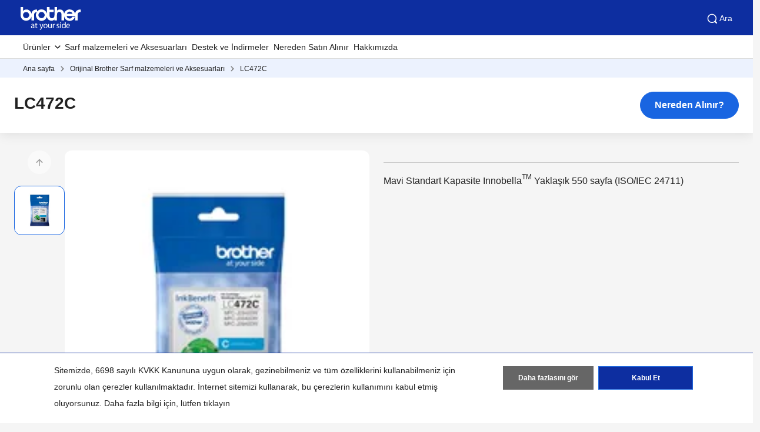

--- FILE ---
content_type: text/html; charset=utf-8
request_url: https://www.brother.com.tr/supplies/supplies-detail/lc472c
body_size: 10326
content:





<!DOCTYPE html>
<!--[if lt IE 7]>      <html class="no-js lt-ie9 lt-ie8 lt-ie7"> <![endif]-->
<!--[if IE 7]>         <html class="no-js lt-ie9 lt-ie8"> <![endif]-->
<!--[if IE 8]>         <html class="no-js lt-ie9"> <![endif]-->
<!--[if gt IE 8]><!-->
<html class="no-js" lang="tr-TR">
<!--<![endif]-->
<head>
<link href="https://www.brother.com.tr/-/media/feature/experience-accelerator/bootstrap-5/bootstrap-5/styles/optimized-min.css?rev=7bbf684a3d324fe3916823a326d9a87c&t=20241220T075132Z&hash=3E07305FB70CE6D9FB66D3D1753102DF" rel="stylesheet"><link href="https://www.brother.com.tr/-/media/themes/apweb/global/header-footer-theme/styles/optimized-min.css?rev=5c8b48d3bdcf4dedbd125cd55ed9a749&t=20251217T182422Z&hash=76FE714041A0AEAA352E558B8123BA76" rel="stylesheet"><link href="https://www.brother.com.tr/-/media/themes/apweb/global/commerce/styles/optimized-min.css?rev=85eb267c57384d54aba12c992b5f380e&t=20260114T161447Z&hash=AD0D1095919365473BEF43DDCA759F46" rel="stylesheet">
    
    

<!-- Google Tag Manager -->
<script>(function(w,d,s,l,i){w[l]=w[l]||[];w[l].push({'gtm.start':
new Date().getTime(),event:'gtm.js'});var f=d.getElementsByTagName(s)[0],
j=d.createElement(s),dl=l!='dataLayer'?'&l='+l:'';j.async=true;j.src=
'https://www.googletagmanager.com/gtm.js?id='+i+dl;f.parentNode.insertBefore(j,f);
})(window,document,'script','dataLayer','GTM-WWJQQBD');</script>
<!-- End Google Tag Manager -->
<!-- Google tag (gtag.js) -->
<script async src="https://www.googletagmanager.com/gtag/js?id=G-KBKGYKJCXG"></script>
<script>
  window.dataLayer = window.dataLayer || [];
  function gtag(){dataLayer.push(arguments);}
  gtag('js', new Date());
  gtag('config', 'G-KBKGYKJCXG');
</script>
<!-- Meta Pixel Code --> <script> !function(f,b,e,v,n,t,s) {if(f.fbq)return;n=f.fbq=function(){n.callMethod? n.callMethod.apply(n,arguments):n.queue.push(arguments)}; if(!f._fbq)f._fbq=n;n.push=n;n.loaded=!0;n.version='2.0'; n.queue=[];t=b.createElement(e);t.async=!0; t.src=v;s=b.getElementsByTagName(e)[0]; s.parentNode.insertBefore(t,s)}(window, document,'script', 'https://connect.facebook.net/en_US/fbevents.js'); fbq('init', '1109315543755670'); fbq('track', 'PageView'); </script> <noscript><img height="1" width="1" style="display:none" src="https://www.facebook.com/tr?id=1109315543755670&ev=PageView&noscript=1" /></noscript> <!-- End Meta Pixel Code -->
<title>LC472C  | Brother Türkiye</title>
<meta name="keywords" content="LC472C">
<meta id="metaDescriptionCtrl" name="description" content="LC472C">
<link rel="canonical" href="https://www.brother.com.tr/supplies/supplies-detail/lc472c"/>
<meta property="og:title" content="LC472C  | Brother Türkiye">
<meta content="LC472C" property="og:description">
<meta property="og:url" content="https://www.brother.com.tr/supplies/supplies-detail/lc472c">
<meta content="https://www.brother.com.tr/-/media/ap2/common/icons/common/sns_brotherlogoicon.png?rev=a9ba848ed31a43e2a740dcb0e2b69d5e" property="og:image">
<meta content="article" property="og:type">
<meta property="twitter:title" content="LC472C  | Brother Türkiye">
<meta property="twitter:card" content="">





    <link href="/-/media/ap2/global/site/brother-favicon.png?rev=-1" rel="shortcut icon" />


    <meta name="viewport" content="width=device-width, initial-scale=1" />

    <meta http-equiv="Content-Type" content="text/html; charset=utf-8" />
    <meta http-equiv="x-ua-compatible" content="ie=edge" />
    <meta name="referrer" content="strict-origin-when-cross-origin" />
</head>
<body class="product-detail-page default-device bodyclass" >
    
    <!-- #wrapper -->
    <div id="wrapper">
        <!-- #header -->
        <header>
            <div id="header" class="">
                <div class="row">

    <div class="component sxa-menu-header-bar-component">
        <div class="component-content">
<link rel="stylesheet" type="text/css" href="https://cdnjs.cloudflare.com/ajax/libs/font-awesome/4.6.3/css/font-awesome.min.css"><div class="header-bar">
  <a class="header-bar_logo" id="home-page-link-logo">
    <img src="https://www.brother.com.tr/-/media/ap2/global/menu/logo.svg?rev=095719b7dfa14438a60e495875f33cae" class="img-fluid" alt="Brother at your side" />
  </a>
  <div class="top-search-right-bar">
    <div class="row"></div>
    
    
    <button type="button" class="global-search_btn_v2">
      <img src="/-/media/ap2/Global/Menu/search.svg" alt="search icon">
      Ara
    </button>
    
    <div class="global-search-section d-none">
      <div class="container">
        <div class="row">
        
        <div class="component search-box full-text-search" data-properties='{"endpoint":"//sxa/search/results/","suggestionEndpoint":"//sxa/search/suggestions/","suggestionsMode":"ShowSearchResults","resultPage":"/global-search","targetSignature":"","v":"{173C8EE6-2099-4662-8EE5-93B7362F29F7}","s":"{522772BB-7759-4004-816F-D9B6958062CA}","p":5,"l":"tr-TR","languageSource":"CurrentLanguage","searchResultsSignature":"","itemid":"{09F24893-72B4-4C07-945E-23B38E49AE42}","minSuggestionsTriggerCharacterCount":2}'>
            <div class="component-content">
                
                            <label for="textBoxSearch">
                                Search textbox label
                            </label>
                        <input type="text" class="search-box-input" autocomplete="off" name="textBoxSearch" maxlength="100" placeholder="Ne Arıyorsunuz?" />
                            <button class="search-box-button-with-redirect" type="submit">
                                Arama
                            </button>
            </div>
        </div>
        </div>
      </div>
    </div>
    <div class="mobile-hamburger js-hamburger">
      <img src="/-/media/ap2/Global/Menu/hamburger.svg" alt="hamburger icon">
    </div>
  </div>
</div>        </div>
    </div>





<div class="component br-nav cxa-menu-header">
        <input hidden id="is-commerce" value="0" />
            <div class="br-nav_header">
                <button type="button" disabled class="br-nav_header_back js-menu-back" disabled>
                    <img src="/-/media/ap2/Global/Menu/left-white-arrow.sgv" alt="">
                </button>
                <span class="br-nav_header_text js-menu-text" data-text="Menu">Menu</span>
                <button type="button" class="br-nav_header_close js-menu-close">
                    <img src="/-/media/ap2/Global/Menu/white-close.svg" alt="">
                </button>
            </div>
            <div class="br-nav_content">
                <nav class="global-nav">
                    <ul class="primary-menu list-non-decoration nav">
                                <li class="primary-menu_item primary-menu_item--has-child">
                                    <span class="menu-title"><span class="menu-link">&#220;r&#252;nler</span></span>
                                    <div class="mega-menu">
                                        <button type="button" class="mega-menu_close js-mega-menu-close">
                                            <img src="/-/media/ap2/Global/Menu/close.svg" alt="">
                                        </button>

                                        <div class="secondary-menu-with-promotion">
                                                <div class="secondary-menu-container">
                                                        <ul class="secondary-menu secondary-menu--4-col list-non-decoration nav">
                                                                    <li class="secondary-menu_item secondary-menu_item--has-child">
                                                                        
                                                                            <span class="menu-title">
                                                                                    <a href="/printers" class="menu-link menu-link--has-image menu-link--is-strong">
                                                                                        <img src="https://www.brother.com.tr/-/media/ap2/turkey/meganavi/images/category-printers.jpg?rev=122e258ef6a140e3b11a3d3a103eeaee" alt="printer">
                                                                                        Yazıcılar ve &#199;ok Fonksiyonlu Yazıcılar
                                                                                    </a>

                                                                            </span>
                                                                        <ul class="tertiary-menu list-non-decoration nav">
                                                                                <li class="tertiary-menu_item link-all">
                                                                                    <a href="/printers"
                                                                                       class="menu-link">Yazıcılar ve &#199;ok Fonksiyonlu Yazıcılar</a>
                                                                                </li>

                                                                                <li class="tertiary-menu_item ">
                                                                                    <a href="/printers/all-printers?fr=inkjet "
                                                                                       class="menu-link">
                                                                                        Renkli M&#252;rekkep P&#252;sk&#252;rtmeli Yazıcılar
                                                                                    </a>
                                                                                </li>
                                                                                <li class="tertiary-menu_item ">
                                                                                    <a href="/printers/all-printers?fr=mono"
                                                                                       class="menu-link">
                                                                                        Siyah-Beyaz Lazer Yazıcılar
                                                                                    </a>
                                                                                </li>
                                                                                <li class="tertiary-menu_item ">
                                                                                    <a href="/printers/all-printers?fr=laser"
                                                                                       class="menu-link">
                                                                                        Renkli Lazer Yazıcılar
                                                                                    </a>
                                                                                </li>
                                                                                <li class="tertiary-menu_item ">
                                                                                    <a href="/printers/all-printers?fr=a3"
                                                                                       class="menu-link">
                                                                                        A3 Yazıcılar
                                                                                    </a>
                                                                                </li>
                                                                                <li class="tertiary-menu_item ">
                                                                                    <a href="/printers/all-printers?fr=home"
                                                                                       class="menu-link">
                                                                                        Ev i&#231;in Yazıcılar
                                                                                    </a>
                                                                                </li>
                                                                                <li class="tertiary-menu_item ">
                                                                                    <a href="/printers/all-printers?fr=work"
                                                                                       class="menu-link">
                                                                                        İş i&#231;in Yazıcılar
                                                                                    </a>
                                                                                </li>
                                                                        </ul>
                                                                    </li>
                                                                    <li class="secondary-menu_item">
                                                                        <span class="menu-title">
                                                                                <a href="/scanners" class="menu-link menu-link--has-image"
                                                                                   >
                                                                                    <img src="https://www.brother.com.tr/-/media/ap2/turkey/meganavi/images/category-scanners.jpg?rev=7caef613065648f6b8fea43055eca74d" alt="Tarayıcı">
                                                                                    Tarayıcı
                                                                                </a>
                                                                        </span>
                                                                    </li>
                                                                    <li class="secondary-menu_item">
                                                                        <span class="menu-title">
                                                                                <a href="/mobile-printers" class="menu-link menu-link--has-image"
                                                                                   >
                                                                                    <img src="https://www.brother.com.tr/-/media/ap2/turkey/meganavi/images/category-mobile-printers.jpg?rev=633263c491724a76b18d4b7d56294625" alt="Mobil Yazıcılar">
                                                                                    Mobil Yazıcılar
                                                                                </a>
                                                                        </span>
                                                                    </li>
                                                                    <li class="secondary-menu_item secondary-menu_item--has-child">
                                                                        
                                                                            <span class="menu-title">
                                                                                    <a href="/labellers" class="menu-link menu-link--has-image menu-link--is-strong">
                                                                                        <img src="https://www.brother.com.tr/-/media/ap2/turkey/meganavi/images/category-label-printers.jpg?rev=751bb96ac0b6473ab1a8c8cbb5355912" alt="Etiket Yazıcılar">
                                                                                        Etiket Yazıcılar
                                                                                    </a>

                                                                            </span>
                                                                        <ul class="tertiary-menu list-non-decoration nav">
                                                                                <li class="tertiary-menu_item link-all">
                                                                                    <a href="/labellers"
                                                                                       class="menu-link">Etiket Yazıcılar</a>
                                                                                </li>

                                                                                <li class="tertiary-menu_item ">
                                                                                    <a href="/labellers/all-labellers?fr=home-and-small-office"
                                                                                       class="menu-link">
                                                                                        Ev ve K&#252;&#231;&#252;k ofis
                                                                                    </a>
                                                                                </li>
                                                                                <li class="tertiary-menu_item ">
                                                                                    <a href="/labellers/all-labellers?fr=industrial-usage"
                                                                                       class="menu-link">
                                                                                        End&#252;striyel kullanım
                                                                                    </a>
                                                                                </li>
                                                                                <li class="tertiary-menu_item ">
                                                                                    <a href="/labellers/all-labellers?fr=office-use"
                                                                                       class="menu-link">
                                                                                        İş ama&#231;lı kullanım
                                                                                    </a>
                                                                                </li>
                                                                        </ul>
                                                                    </li>
                                                                    <li class="secondary-menu_item secondary-menu_item--has-child">
                                                                        
                                                                            <span class="menu-title">
                                                                                    <a href="/sewing-machines" class="menu-link menu-link--has-image menu-link--is-strong">
                                                                                        <img src="https://www.brother.com.tr/-/media/ap2/turkey/meganavi/images/category-sewing-machines.jpg?rev=25966e349e5d4e479547d9107331d4c6" alt="Ev Tipi Dikiş Makinesi">
                                                                                        Ev Tipi Dikiş Makineleri
                                                                                    </a>

                                                                            </span>
                                                                        <ul class="tertiary-menu list-non-decoration nav">
                                                                                <li class="tertiary-menu_item link-all">
                                                                                    <a href="/sewing-machines"
                                                                                       class="menu-link">Ev Tipi Dikiş Makineleri</a>
                                                                                </li>

                                                                                <li class="tertiary-menu_item ">
                                                                                    <a href="/sewing-machines/all-sewing-machines?fr=overlock"
                                                                                       class="menu-link">
                                                                                        Overlok
                                                                                    </a>
                                                                                </li>
                                                                                <li class="tertiary-menu_item ">
                                                                                    <a href="/sewing-machines/all-sewing-machines?fr=embroidery"
                                                                                       class="menu-link">
                                                                                        Nakış Makineleri
                                                                                    </a>
                                                                                </li>
                                                                                <li class="tertiary-menu_item ">
                                                                                    <a href="/sewing-machines/all-sewing-machines?fr=stitching"
                                                                                       class="menu-link">
                                                                                        Dikiş Makineleri
                                                                                    </a>
                                                                                </li>
                                                                        </ul>
                                                                    </li>
                                                                    <li class="secondary-menu_item secondary-menu_item--has-child">
                                                                        
                                                                            <span class="menu-title">
                                                                                    <a href="/contents/professional-embroidery-machines-old" class="menu-link menu-link--has-image menu-link--is-strong">
                                                                                        <img src="https://www.brother.com.tr/-/media/ap2/turkey/meganavi/images/category-embroidery-machines.jpg?rev=6c7e0dc9b20047d18c6cb7117e21e8e4" alt="Professional Embroidery Machines">
                                                                                        Profesyonel Nakış Makineleri
                                                                                    </a>

                                                                            </span>
                                                                        <ul class="tertiary-menu list-non-decoration nav">
                                                                                <li class="tertiary-menu_item link-all">
                                                                                    <a href="/contents/professional-embroidery-machines-old"
                                                                                       class="menu-link">Profesyonel Nakış Makineleri</a>
                                                                                </li>

                                                                                <li class="tertiary-menu_item ">
                                                                                    <a href="/sewing-machines/all-sewing-machines?fr=professional-embroidery-machines"
                                                                                       class="menu-link">
                                                                                        Profesyonel Nakış Makineleri
                                                                                    </a>
                                                                                </li>
                                                                        </ul>
                                                                    </li>
                                                                    <li class="secondary-menu_item secondary-menu_item--has-child">
                                                                        
                                                                            <span class="menu-title">
                                                                                    <a class="menu-link menu-link--has-image menu-link--is-strong">
                                                                                        <img src="https://www.brother.com.tr/-/media/ap2/gulf/meganavi/images/craft-machines.webp?rev=-1" alt="Cutting Machines">
                                                                                        Kesim ve Hobi Makineleri
                                                                                    </a>

                                                                            </span>
                                                                        <ul class="tertiary-menu list-non-decoration nav">

                                                                                <li class="tertiary-menu_item ">
                                                                                    <a href="/scanncuts"
                                                                                       class="menu-link">
                                                                                        Kesim Makineleri
                                                                                    </a>
                                                                                </li>
                                                                                <li class="tertiary-menu_item ">
                                                                                    <a href="/contents/sublimation-printer"
                                                                                       class="menu-link">
                                                                                        S&#252;blimasyon Yazıcı
                                                                                    </a>
                                                                                </li>
                                                                        </ul>
                                                                    </li>
                                                                    <li class="secondary-menu_item">
                                                                        <span class="menu-title">
                                                                                <a href="/fax-machines/all-fax-machines" class="menu-link menu-link--has-image"
                                                                                   >
                                                                                    <img src="https://www.brother.com.tr/-/media/ap2/turkey/meganavi/images/category-fax-machines.jpg?rev=7325813b54d54e4eae87832a4a58b8d9" alt="fax">
                                                                                    Faks Makineleri
                                                                                </a>
                                                                        </span>
                                                                    </li>
                                                        </ul></div>
                                                <div class="promotion-menu-container">
                                                    <ul class="promotion-menu list-non-decoration nav">
                                                            <li class="promotion-menu_item">
                                                                <a href="/support"
                                                                   class="link-with-icon">
                                                                    <div class="link-with-icon_icon">
                                                                        <img src="https://www.brother.com.tr/-/media/ap2/global/menu/download-icon.webp?rev=01963268f9e04a76a64dd350bb752f7f" alt="S&#252;r&#252;c&#252;, Kılavuz ve SSS İndirin">
                                                                    </div>
                                                                    <span class="link-with-icon_text">S&#252;r&#252;c&#252;, Kılavuz ve SSS İndirin</span>
                                                                </a>
                                                            </li>
                                                    </ul>
                                                </div>


                                        </div>

                                            <div class="external-menu-container">
                                                <ul class="external-menu list-non-decoration nav">
                                                        <li class="external-menu_item">
                                                            <span class="menu-title">
                                                                <a href="https://garmentprinter.global.brother/en-emea" class="menu-link external-link" target="_blank">
                                                                    Dijital Tekstil Baskı Makinesi
                                                                </a>
                                                            </span>
                                                        </li>
                                                        <li class="external-menu_item">
                                                            <span class="menu-title">
                                                                <a href="https://industrialsewingmachine.global.brother/en-emea" class="menu-link external-link" target="_blank">
                                                                    End&#252;striyel Dikiş Makineleri 
                                                                </a>
                                                            </span>
                                                        </li>
                                                        <li class="external-menu_item">
                                                            <span class="menu-title">
                                                                <a href="https://machinetool.global.brother/en-eu" class="menu-link external-link" target="_blank">
                                                                    Makine Takım Tezgahları
                                                                </a>
                                                            </span>
                                                        </li>
                                                        <li class="external-menu_item">
                                                            <span class="menu-title">
                                                                <a href="https://kayit.brother.com.tr/register.aspx" class="menu-link external-link" target="_blank">
                                                                    &#220;r&#252;n Kaydı
                                                                </a>
                                                            </span>
                                                        </li>
                                                </ul>
                                            </div>

                                    </div>
                                </li>
                                    <li class="primary-menu_item">
                                        <a href="/supplies" class="menu-link">Sarf malzemeleri ve Aksesuarları</a>
                                    </li>
                                    <li class="primary-menu_item">
                                        <a href="/support" class="menu-link">Destek ve İndirmeler</a>
                                    </li>
                                    <li class="primary-menu_item">
                                        <a href="/support/retailer-locations" class="menu-link">Nereden Satın Alınır</a>
                                    </li>
                                    <li class="primary-menu_item">
                                        <a href="/about/about-brother" class="menu-link">Hakkımızda</a>
                                    </li>
                    </ul>
                </nav>
            </div>
</div>



<div class="component breadcrumb brother-breadcrumb brother-ecommerce-breadcrumb col-12">
    <div class="component-content">
        <nav>
            <ol>
                    <li class="breadcrumb-item home">
<div class="navigation-title field-navigationtitle">
	

	<a title="Ana sayfa" href="/">
		Ana sayfa
	</a>
</div>                            <span class="separator"></span>
                    </li>
                    <li class="breadcrumb-item ">
<div class="navigation-title field-navigationtitle">
	

	<a title="Orijinal Brother Sarf malzemeleri ve Aksesuarları" href="/supplies">
		Orijinal Brother Sarf malzemeleri ve Aksesuarları
	</a>
</div>                            <span class="separator"></span>
                    </li>
                    <li class="breadcrumb-item last">
<div class="navigation-title field-navigationtitle">
	

	<a title="LC472C" href="">
		LC472C
	</a>
</div>                            <span class="separator"></span>
                    </li>
            </ol>
        </nav>
    </div>
</div>


    <div class="component sxa-custom-other-site-guidance-component col-12">
        <div class="component-content">





        </div>
    </div>


    <div class="component sxa-custom-site-information-component col-12">
        <div class="component-content">




        </div>
    </div>


<noscript><iframe src="https://www.googletagmanager.com/ns.html?id=GTM-WWJQQBD"
height="0" width="0" style="display:none;visibility:hidden"></iframe></noscript></div>
            </div>
        </header>
        <!-- /#header -->
        <!-- #content -->
        <main>
            <div id="content" class="">
                <div class="product-header">
                    <div class="row">


<div class="component cxa-product-header-component">
    <div class="component-content">
        <div class="container-fluid">
            <div class="row justify-content-center">
                <div class="col-xs-12 col-md-12 product-header-content">
                    <h1 class="product-header-title">LC472C</h1>

                        <a href="/support/retailer-locations?modelname=lc472c" class="btn btn-primary btn-where-to-buy" type="button">
                            Nereden Alınır?
                        </a>
                </div>
            </div>
        </div>
    </div>
</div>

<div class="modal fade compare-modal" id="compare-warning">
    <input type="hidden" id="compare-scroll-quantity" value="Karşılaştır: {total} &#252;r&#252;nden {count}&#39;i se&#231;ildi" />
    <input type="hidden" id="compare-scroll-button" value="Karşılaştır" />
    <input type="hidden" id="compare-scroll-placeholder" value="L&#252;tfen karşılaştırmak i&#231;in başka bir &#252;r&#252;n ekleyin" />
    <input type="hidden" id="compare-scroll-clear-button" value="T&#252;m se&#231;enekleri temizle" />

    <div class="modal-dialog">
        <div class="modal-content">
            <div class="modal-header">
                <button type="button" class="btn-close" data-bs-dismiss="modal" aria-label="Close"></button>
            </div>
            <div class="modal-body">
                <p id="compare-warning-message">
                    Only up to ${maxItem} products of the same product category can be added for comparison.
                </p>
            </div>
            <div class="modal-footer">
                <button type="button" class="btn btn-secondary" data-bs-dismiss="modal">Kapalı</button>
                <a href="" class="btn btn-primary js-compare-link">Karşılaştır</a>
            </div>
        </div>
    </div>
</div>

</div>
                </div>
                <div class="product-summary">
                    <div class="container-fluid mw-13">
                        <div class="row">

                            <div class="col-12 col-sm-12 col-md-6 mb-4 col-product-carousel">
                                <div class="row">


<div class="component cxa-product-carousel-component">

    <link rel="stylesheet" type="text/css" href="/AP2/Resources/assets/css/swiper-bundlemin-826.css" />
    <link rel="stylesheet" type="text/css" href="/AP2/Resources/assets/vendors/fresco/css/fresco.css" />
    <div class="component-content">
        <div class="carousel-container">
            <div class="carousel-nav-container">
                <div class="swiper-control--prev"></div>
                <div class="product-carousel-nav">
                    <div class="swiper-container">
                        <div class="swiper-wrapper">
                            <div class="swiper-slide">
                                <div class="swiper-slide_image">
                                    <img src="https://www.brother.com.tr/-/media/ap2/supplies/printing/ink/lc472c.jpg?rev=9503e5bef25b47e5936a441416670f64" alt="Brother LC472C Orijinal M&#252;rekkep Kartuşu " />
                                </div>
                            </div>
                                                    </div>
                    </div>
                </div>
                <div class="swiper-control--next"></div>
            </div>

            <div class="product-carousel-for">
                <div class="swiper-container">
                    <div class="swiper-wrapper">
                        <div class="swiper-slide">
                            <div class="swiper-slide_image">
                                <a class="fresco" href="https://www.brother.com.tr/-/media/ap2/supplies/printing/ink/lc472c.jpg?rev=9503e5bef25b47e5936a441416670f64">
                                    <noscript>
                                        <img src="https://www.brother.com.tr/-/media/ap2/supplies/printing/ink/lc472c.jpg?rev=9503e5bef25b47e5936a441416670f64" alt="Brother LC472C Orijinal M&#252;rekkep Kartuşu " />
                                    </noscript>
                                    <img src="https://www.brother.com.tr/-/media/ap2/supplies/printing/ink/lc472c.jpg?rev=9503e5bef25b47e5936a441416670f64" width="542" height="340" alt="Brother LC472C Orijinal M&#252;rekkep Kartuşu " />
                                </a>
                                <a type="button" class="js-btn-zoom btn-zoom fresco" href="https://www.brother.com.tr/-/media/ap2/supplies/printing/ink/lc472c.jpg?rev=9503e5bef25b47e5936a441416670f64"><img src="/-/media/Themes/APWEB/Global/Commerce/images/icons/zoom-blue.svg" alt=""></a>
                            </div>
                        </div>
                                            </div>
                </div>
            </div>
        </div>
    </div>
    <script defer src="/AP2/Resources/assets/js/swiper-bundlemin-826.js"></script>
    <script defer src="/AP2/Resources/assets/vendors/fresco/js/fresco.min.js"></script>
    <script defer src="/AP2/Resources/assets/js/components/product-carousel.js"></script>
    <script type="text/javascript">
            document.addEventListener("DOMContentLoaded", () => {
                ProductCarouselClient.InitProductCarousel();
            });
    </script>
</div>

</div>
                            </div>

                            <div class="col-12 col-sm-12 col-md-6 mb-4 col-12 col-product-description">
                                <div class="row">


<div class="component cxa-product-description-component">
    <div class="component-content">
        <div class="product-description-block">

                            <div class="product-price-container">
                    <div class="product-price-description"></div>
                    <div class="product-price">

                        
                    </div>
                </div>
            <ul class="product-brochure">
            </ul>
            <div class="product-description-block extra-functions">
Mavi
Standart Kapasite
Innobella<sup>TM</sup> Yaklaşık 550 sayfa (ISO/IEC 24711)            </div>
            <div class="product-description-richText">
                
            </div>

            <div class="product-exclusive-partners">
                <div class="row">
<div class="component cxa-product-exclusive-partners-component">

</div></div>
            </div>
        </div>
    </div>
</div></div>
                            </div>

                        </div>
                    </div>
                </div>
                <div id="bundle-offer-package">

                </div>
                <div class="product-new-models">
                    <div class="row">




<div class="component cxa-product-new-models-component col-12">
        <div></div>

</div>
</div>
                </div>
                <div class="product-tabs">
                    <div class="row">



<div class="component row-splitter">
        <div class=" mw-13 container-fluid">
            <div >
                <div class="row">

<div class="component cxa-product-tabs-component">

        <div class="component-content">
            <link rel="stylesheet" type="text/css" href="/AP2/Resources/assets/css/swiper-bundlemin-826.css" />
            <div class="product-info-title">
                <h2>Bilgi</h2>
            </div>
            <div class="product-nav-tabs">
                <div class="product-nav-tabs_prev"><img src="/-/media/Themes/APWEB/Global/Commerce/images/icons/chev-left.svg" alt=""></div>
                <div class="swiper-container">
                    <div class="swiper-wrapper">
                        <div class="swiper-slide overview">
                            <button class="tab-links overview active" onclick="debounceFn(() => onProductTabClick(event, 'overview'))()">Genel Bakış</button>
                        </div>
                                <div class="swiper-slide suitablewith">
                                    <button class="tab-links suitablewith" onclick="debounceFn(() => onProductTabClick(event, 'suitablewith'))()">İ&#231;in Uygun </button>
                                </div>

                    </div>
                </div>
                <div class="product-nav-tabs_next"><img src="/-/media/Themes/APWEB/Global/Commerce/images/icons/chev-right.svg" alt=""></div>
            </div>
            <div id="overview" class="tab-content print-visible active" data-title="Genel Bakış">
                <h2 class="d-none">Genel Bakış</h2>
                <div class="row">


<div class="component cxa-product-overview-component" data-is-hide="True">

        <div class="component-content">


            <div class="promo-container">
                <div class="row">








                </div>
            </div>






        </div>
</div></div>
            </div>
            <div id="specifications" class="tab-content print-visible" data-title="&#214;zellikler">
                <h2 class="d-none">&#214;zellikler</h2>
                <div class="row"></div>
            </div>
            
            <div id="downloads" class="tab-content print-visible" data-title="Destek">
                <h2 class="d-none">Destek</h2>
                <div class="row"></div>
            </div>
            <div id="reviews" class="tab-content print-visible" data-title="İncelemeler">
                <h2 class="d-none">İncelemeler</h2>
                <div class="row"></div>
            </div>
                <div id="suitablewith" class="tab-content print-visible" data-title="İ&#231;in Uygun ">
                    <h2 class="d-none">İ&#231;in Uygun </h2>
                    <div class="row">




<style>
    .hidden {
        display: none !important;
    }
</style>
<div class="component cxa-supply-associated-products-component">
        <link rel="stylesheet" href="https://cdnjs.cloudflare.com/ajax/libs/font-awesome/5.15.3/css/all.min.css">
        <script src="https://code.jquery.com/jquery-3.6.0.min.js" integrity="sha256-/xUj+3OJU5yExlq6GSYGSHk7tPXikynS7ogEvDej/m4=" crossorigin="anonymous"></script>
        <div class="">
                <div class="row-eq-height row page-content ">
                        <div class="cxa-product-card-component col-md-3">
                            <div class="product-card">
                                <a href="/printers/all-printers/mfc-j2340dw" class="product-card_image">
                                    <img loading="lazy" src="https://www.brother.com.tr/-/media/ap2/products/printer/mfc-j2340dw/mfc_j2340dw_f.jpg?rev=f21f309e7d49456eb7b45b459f191750" alt="Brother MFC-J2340DW M&#252;rekkep P&#252;sk&#252;rtmeli Yazıcı &#214;n Plan G&#246;r&#252;n&#252;m">
                                </a>
                                <div class="product-card_content">
                                    <a href=/printers/all-printers/mfc-j2340dw class="product-card_name">MFC-J2340DW A3 M&#252;rekkep P&#252;sk&#252;rtmeli Yazıcı</a>
                                    <div class="product-card_price product-price">
                                            <span class="product-price_current"></span>
                                    </div>
                                    <p style="display: none">False</p>
                                    <p style="display: none">0001-01-01T00:00:00</p>
                                </div>
                                <div class="product-card_info product-info">
                                    <div class="product-info_title">M&#252;rekkep P&#252;sk&#252;rtmeli Yazıcılar</div>
                                    <ul class="product-info_functions">
                                            <li>Yazdırma</li>
                                            <li>Tarama</li>
                                            <li>Fotokopi</li>
                                            <li>Faks</li>
                                    </ul>
                                    <ul class="product-info_functions-detail">
                                            <li>Otomatik Çift Taraflı Yazdırma (A4/LTR'ye Kadar)</li>
                                            <li>28,0/28,0 ipm'e kadar (Mono/Color)<br>FPOT:  4,4/4,6 saniyeye kadar (Mono/Color)</li>
                                            <li>2.7" TFT Renkli Dokunmatik LCD</li>
                                    </ul>
                                </div>
                                <div class="product-card_actions card-actions">
                                    <a href="/support/retailer-locations?modelname=mfc-j2340dw" class="btn btn-primary btn-where-to-buy">Nereden Alınır?</a>
                                    <a href="/printers/all-printers/mfc-j2340dw" class="btn btn-secondary">Detayları g&#246;r&#252;nt&#252;le</a>
                                </div>
                            </div>
                        </div>
                        <div class="cxa-product-card-component col-md-3">
                            <div class="product-card">
                                <a href="/printers/all-printers/mfc-j3940dw" class="product-card_image">
                                    <img loading="lazy" src="https://www.brother.com.tr/-/media/ap2/products/printer/mfc-j3940dw/mfc_j3940dw_f.jpg?rev=96adc729df6845489e6f99e3c7434464" alt="Brother MFC-J3940DW M&#252;rekkep P&#252;sk&#252;rtmeli Yazıcı &#214;n Plan G&#246;r&#252;n&#252;m">
                                </a>
                                <div class="product-card_content">
                                    <a href=/printers/all-printers/mfc-j3940dw class="product-card_name">MFC-J3940DW A3 M&#252;rekkep P&#252;sk&#252;rtmeli Yazıcı</a>
                                    <div class="product-card_price product-price">
                                    </div>
                                    <p style="display: none">False</p>
                                    <p style="display: none">0001-01-01T00:00:00</p>
                                </div>
                                <div class="product-card_info product-info">
                                    <div class="product-info_title">M&#252;rekkep P&#252;sk&#252;rtmeli Yazıcılar</div>
                                    <ul class="product-info_functions">
                                            <li>Yazdırma</li>
                                            <li>Tarama</li>
                                            <li>Fotokopi</li>
                                            <li>Faks</li>
                                    </ul>
                                    <ul class="product-info_functions-detail">
                                            <li>Otomatik Çift Taraflı Yazdırma (A3/LGR'ye Kadar)</li>
                                            <li>28.0/28.0 ipm'e kadar (Mono/Color)<br>FPOT:  4.4/4.6 saniyeye kadar (Mono/Color)</li>
                                            <li>3.5" TFT renkli dokunmatik LCD</li>
                                    </ul>
                                </div>
                                <div class="product-card_actions card-actions">
                                    <a href="/support/retailer-locations?modelname=mfc-j3940dw" class="btn btn-primary btn-where-to-buy">Nereden Alınır?</a>
                                    <a href="/printers/all-printers/mfc-j3940dw" class="btn btn-secondary">Detayları g&#246;r&#252;nt&#252;le</a>
                                </div>
                            </div>
                        </div>
                </div>



        </div>
        <script>
            var currentPageProducts = 1;
            var totalPages = 1;
            function changePage(page) {
                console.log("currentPage", currentPageProducts);
                console.log("page", page);



                if (page != currentPageProducts && page >= 1 && page <= 1) {


                const prevBtn = document.getElementById('prevBtn');
                const nextBtn = document.getElementById('nextBtn');

                if (page === 1) {
                    prevBtn.classList.add('disable');
                    nextBtn.classList.remove('disable');
                } else if (page === 1) {
                    prevBtn.classList.remove('disable');
                    nextBtn.classList.add('disable');
                } else {
                    prevBtn.classList.remove('disable');
                    nextBtn.classList.remove('disable');
                }



                    currentPageProducts = Math.max(1, Math.min(page, 1));
                    // Hide all page contents
                    document.querySelectorAll('.page-content').forEach(content => {
                        content.classList.add('hidden');
                    });

                    // Show the selected page content
                    document.querySelector('.page-content:nth-of-type(' + currentPageProducts + ')').classList.remove('hidden');

                    // Enable/disable pagination buttons
                    document.getElementById('prevBtn').disabled = currentPageProducts === 1;
                    document.getElementById('nextBtn').disabled = currentPageProducts === 1;

                    // Update page number buttons styling
                    document.querySelectorAll('.btn-page').forEach(btn => {
                        btn.classList.remove('active');
                        btn.classList.add('not-active');
                    });
                    document.querySelector('.btn-page[data-page="' + page + '"]').classList.add('active');
                }


                refreshPagination(currentPageProducts);
            }

            function refreshPagination(currentPageProducts) {
                const paginationContainer = document.querySelector('.pagination');
                const prevBtn = document.getElementById('prevBtn');
                const nextBtn = document.getElementById('nextBtn');

                if (currentPageProducts === 1) {
                    prevBtn.classList.add('disable');
                    nextBtn.classList.remove('disable');
                } else if (currentPageProducts === totalPages) {
                    prevBtn.classList.remove('disable');
                    nextBtn.classList.add('disable');
                } else {
                    prevBtn.classList.remove('disable');
                    nextBtn.classList.remove('disable');
                }

                let paginationHTML = '';

                paginationHTML += '<a onclick="changePage(currentPageProducts - 1)" class="' + (currentPageProducts === 1 ? 'disable' : '') + '" id="prevBtn"><i class="fas fa-angle-left"></i></a>';
                paginationHTML += '<a onclick="changePage(1)" data-page="1" class="btn-page ' + (currentPageProducts === 1 ? 'active' : 'not-active') + '">1</a>';

                if (currentPageProducts - 2 > 1) {
                    paginationHTML += '<span class="dots">...</span>';
                }

                for (let page = Math.max(2, currentPageProducts - 1); page <= Math.min(totalPages - 1, currentPageProducts + 1); page++) {
                    paginationHTML += '<a onclick="changePage(' + page + ')" data-page="' + page + '" class="btn-page ' + (page === currentPageProducts ? 'active' : 'not-active') + '">' + page + '</a>';
                }

                if (currentPageProducts + 2 < totalPages) {
                    paginationHTML += '<span class="dots">...</span>';
                }

                paginationHTML += '<a onclick="changePage(' + totalPages + ')" data-page="' + totalPages + '" class="btn-page ' + (currentPageProducts === totalPages ? 'active' : 'not-active') + '">' + totalPages + '</a>';
                paginationHTML += '<a onclick="changePage(currentPageProducts + 1)" class="' + (currentPageProducts === totalPages ? 'disable' : '') + '" id="nextBtn"><i class="fas fa-angle-right"></i></a>';

                paginationContainer.innerHTML = paginationHTML;

                // Update page number buttons styling
                document.querySelectorAll('.btn-page').forEach(btn => {
                    btn.classList.remove('active');
                    btn.classList.add('not-active');
                });

                document.querySelector('.btn-page[data-page="' + currentPageProducts + '"]').classList.add('active');
            }

            // Initial call to populate pagination on page load
            refreshPagination(currentPageProducts);
        </script>

</div>
</div>
                </div>

        </div>
        <script defer src="/AP2/Resources/assets/js/swiper-bundlemin-826.js"></script>
        <script defer src="/AP2/Resources/assets/js/components/product-tabs.js"></script>
        <script type="text/javascript">
            function debounceFn(func, timeout = 100) {
                let timer;
                return (...args) => {
                    clearTimeout(timer);
                    timer = setTimeout(() => { func.apply(this, args); }, timeout);
                };
            }

            document.addEventListener("DOMContentLoaded", () => {
                ProductTabClient.InitProductTabs();
                window.bvCallback = function (BV) {
                    BV.swat_reviews.on('show', function () {
                        ProductTabClient.ScrollToReviewsTab();
                    });
                };
            });
        </script>
</div></div>
            </div>
        </div>
        <div class="container-fluid">
            <div >
                <div class="row"></div>
            </div>
        </div>
</div></div>
                </div>
                <div class="product-recommendations">
                    <div class="row"></div>
                </div>
                <div class="product-compare">
                    <div class="row"></div>
                </div>

                    <div class="ask-us-form-container">
                        <div class="modal fade ask-us-form" id="ask-us-form-id">
                            <div class="modal-dialog">
                                <div class="modal-content">
                                    <div class="modal-header">
                                        <button type="button" class="btn-close" data-bs-dismiss="modal" aria-label="Close"></button>
                                    </div>
                                    <div class="modal-body">
                                        <div class="row"></div>
                                    </div>
                                </div>
                            </div>
                        </div>
                    </div>
                    <div class="request-a-consultation-appointment-form-container">
                        <div class="modal fade request-a-consultation-appointment-form" id="request-a-consultation-appointment-form-id">
                            <div class="modal-dialog">
                                <div class="modal-content">
                                    <div class="modal-header">
                                        <button type="button" class="btn-close" data-bs-dismiss="modal" aria-label="Close"></button>
                                    </div>
                                    <div class="modal-body">
                                        <div class="row"></div>
                                    </div>
                                </div>
                            </div>
                        </div>
                    </div>

                    <div class="sales-inquiry-form-container">
                        <div class="modal fade sales-inquiry-form" id="sales-inquiry-form">
                            <div class="modal-dialog modal-dialog-centered">
                                <div class="modal-content">
                                    <div class="modal-header">
                                        <button type="button" class="btn-close" data-bs-dismiss="modal" aria-label="Close"></button>
                                    </div>
                                    <div class="modal-body">
                                        <div class="row"></div>
                                    </div>
                                </div>
                            </div>
                        </div>
                    </div>

                <div class="recent-product render-by-ajax">
                    <div class="row"></div>
                </div>

                <div class="upsell-crosssell-product">
                    <div class="row"></div>
                </div>

                <div class="wist-list-modal">
                    <div class="row"></div>
                </div>

                <div class="notify-modal">
                    <div class="row"></div>
                </div>
                <div class="notify-submit-form">
                    <div class="row"></div>
                </div>
        </main>
        <!-- /#content -->
        <!-- #footer -->
        <footer>
            <div id="footer" class="">
                <div class="row">

    <div class="component sxa-brother-employee-speak">
        <div class="component-content">


<div class="footer">
    <section class="footer-bottom-container">
        <div class="row">
            <div class="col-md-4 col-sm-12">
                <div class="footer-menu-container">
                    <div class="footer-title"> Hakkımızda </div>
                    <nav class="footer-menu-nav">
                        <ul class="list-non-decoration nav footer-menu footer-menu--1-col">
                            
                                                        
                                                         <li>
                                                           
                                                            <a href="/about/about-brother" target="">
                                                              Şirket Profili
                                                            </a>
                                                        </li>
                                                        
                                                        
                                                        
                                                         <li>
                                                           
                                                            <a href="/about/domestic-history " target="">
                                                              Tarih&#231;e
                                                            </a>
                                                        </li>
                                                        
                                                        
                                                        
                                                         <li>
                                                           
                                                            <a href="/about/awards" target="">
                                                              &#214;d&#252;ller
                                                            </a>
                                                        </li>
                                                        
                                                        
                                                        
                                                         <li>
                                                           
                                                            <a href="/about/awards" target="">
                                                              
                                                            </a>
                                                        </li>
                                                        
                                                        
                                                        
                                                         <li>
                                                           
                                                            <a href="/news" target="">
                                                              Haberler ve Basın
                                                            </a>
                                                        </li>
                                                        
                                                        
                                                        
                                                         <li>
                                                           
                                                            <a href="/support/contact" target="">
                                                              Bize Ulaşın
                                                            </a>
                                                        </li>
                                                        
                                                        
                        </ul>
                    </nav>
                </div>
            </div>

            <div class="col-md-5 col-sm-12">
                <div class="footer-menu-container">
                    <div class="footer-title"> Destek</div>
                    <nav class="footer-menu-nav">
                        <ul class="list-non-decoration nav footer-menu footer-menu--1-col">
                            
                                                        
                                                         <li>
                                                            
                                                            <a href="/support" target="">
                                                              Destek ve İndirmeler
                                                            </a>
                                                        </li>
                                                        
                                                        
                                                        
                                                         <li>
                                                            
                                                            <a href="/support/retailer-locations" target="">
                                                              Nereden satın alınır?
                                                            </a>
                                                        </li>
                                                        
                                                        
                                                        
                                                        <li class="external-link">
                                                           
                                                            <a href="https://www.creativecenter.brother/en-gb?utm_source=brother.com.sg&utm_medium=referral" target="">
                                                              Creative Center
                                                            </a>
                                                        </li>
                                                        
                                                        
                                                        
                                                        <li class="external-link">
                                                           
                                                            <a href="https://support.brother.com/g/s/security/tr/Index.html" target="_blank">
                                                              G&#252;venlik desteği bilgisi
                                                            </a>
                                                        </li>
                                                        
                                                        
                        </ul>
                    </nav>
                </div>
            </div>

            <div class="col-md-3 col-sm-12">
                <div class="footer-title">Bağlan</div>
                <ul class="list-non-decoration nav social-connect ">
                    
                                        <li>
                                            
                                            <a href="https://www.facebook.com/brotherturkey/" target="">
                                                <img loading="lazy" src="https://www.brother.com.tr/-/media/themes/apweb/global/global-lite/images/facebook.svg?iar=0&amp;rev=-1" alt="brother_facebook_icon" class="lazy" />
                                            </a>
                                        </li>
                                        
                                        <li>
                                            
                                            <a href="https://www.instagram.com/brotherturkey/" target="">
                                                <img loading="lazy" src="https://www.brother.com.tr/-/media/themes/apweb/global/global-lite/images/icons/instagram.svg?h=14&amp;iar=0&amp;w=14&amp;rev=-1" alt="" width="14" height="14" class="lazy" />
                                            </a>
                                        </li>
                                        
                                        <li>
                                            
                                            <a href="https://www.youtube.com/user/brotherturkiye" target="">
                                                <img loading="lazy" src="https://www.brother.com.tr/-/media/themes/apweb/global/global-lite/images/icons/youtube.svg?iar=0&amp;rev=-1" alt="youtube" class="lazy" />
                                            </a>
                                        </li>
                                        
                </ul>
            </div>

        </div>

        
        
        <div class="footer-bottom-section">
            <hr class="footer-hr">
            <div class="row">
                <div class="col-md-4 col-xs-12">
                    <ul class="list-non-decoration nav global-net">
                        <li class="global-net_item">
                            <a style="text-decoration: none;" onMouseOver="this.style.cursor='auto'">
                            
                            T&#220;RKİYE
                          </a>
                        </li>
                        <li class="global-net_item external-link">
                      		
                            <a href="https://global.brother/en/gateway" target="_blank">
                                  K&#252;resel Ağ
                            </a>
                        </li>
                    </ul>
                </div>
                <div class="col-md-8 col-xs-12">
                    <ul class="list-non-decoration nav footer-links">
                        
                                                
                                                <li class="footer-links_item">
                                                  
                                                  <a href="https://www.brother.com.tr/contents/kvkk" target="">
                                                          KVKK
                                                  </a>
                                                </li>
                                                
                                                
                                                
                                                <li class="footer-links_item">
                                                  
                                                  <a href="/about/tnc" target="">
                                                          Kullanım Koşulları
                                                  </a>
                                                </li>
                                                
                                                
                                                
                                                <li class="footer-links_item">
                                                  
                                                  <a href="/sitemap" target="">
                                                          Site haritası
                                                  </a>
                                                </li>
                                                
                                                
                                                
                                                <li class="footer-links_item global-site external-link">
                                                  
                                                  <a href="https://global.brother/en" target="_blank">
                                                          K&#252;resel Siteye Git 
                                                  </a>
                                                </li>
                                                
                                                
                    </ul>
                </div>
            </div>
        </div>
        
                <div class="row">
                    
                        <div class="col-md-12 col-sm-12 col-xs-12 copyright">©
                            <span id="copyright">
                                <script>document.getElementById('copyright').appendChild(document.createTextNode(new Date().getFullYear()))                       </script>
                            </span> BROTHER INTERNATIONAL (GULF) FZE T&#252;m Hakları Saklıdır
                        </div>
                       </div>
                       
                
    </section>
  
  <a class="back-to-top js-cd-top" href="#0">
    <span></span>
    <svg xmlns="http://www.w3.org/2000/svg" viewBox="0 0 512 512"><!--! Font Awesome Pro 6.4.2 by @fontawesome - https://fontawesome.com License - https://fontawesome.com/license (Commercial License) Copyright 2023 Fonticons, Inc. --><path d="M233.4 105.4c12.5-12.5 32.8-12.5 45.3 0l192 192c12.5 12.5 12.5 32.8 0 45.3s-32.8 12.5-45.3 0L256 173.3 86.6 342.6c-12.5 12.5-32.8 12.5-45.3 0s-12.5-32.8 0-45.3l192-192z"/></svg>
</a>
</div>

        </div>
    </div>


<input name="__RequestVerificationToken" type="hidden" value="3Vgnm4FPFPvxEkcrWWFu6aY1oI6P7DrLuundfeLziJwNx0mbI3lHSsbZTYpMJp9o_d4acv-QixrnETArLlrDXh9Qgy4zgElpvgI9vRqivOQ1" />

    <div class="component sxa-custom-customer-consent-component col-12">
        <div class="component-content">








<input type="hidden" id="TimeExpiredCustomerConsent" name="TimeExpiredCustomerConsent" value="30" />
<div id="CookieAcceptionArea" class="cookie-acception" style="background-color: #fff;">
    <div class="wrap">
        <div class="wrap-cnt" style="background-color: #fff;">
            <div class="privacy-warning-contents"><p class="txt">Sitemizde, 6698 sayılı KVKK Kanununa uygun olarak, gezinebilmeniz ve tüm özelliklerini kullanabilmeniz için <a href="/contents/cookie-policy">zorunlu olan çerezler</a> kullanılmaktadır. İnternet sitemizi kullanarak, bu çerezlerin kullanımını kabul etmiş oluyorsunuz. Daha fazla bilgi için, lütfen tıklayın</p></div>
            <div class="privacy-warning-buttons">
                
                                    <a href="https://www.brother.com.tr/contents/kvkk" target="_blank" style="background-color: #666;color: #fff"
                                    class="privacy-warning-buttons-btn-2">
                                        Daha fazlasını gör
                                    </a>
                                

                
                                    <a id="lnkAcceptCookieLawHyperLink" class="privacy-warning-buttons-btn-1 js-accept-cookie-btn" 
                                            style="background-color: #0d2ea0;color: #fff ">
                                        Kabul Et
                                    </a>
                                
            </div>
        </div>
    </div>
</div>



        </div>
    </div>
</div>
            </div>
        </footer>
        <!-- /#footer -->
    </div>
    <!-- /#wrapper -->

    



<script src="https://www.brother.com.tr/-/media/base-themes/brother-commerce-core/scripts/optimized-min.js?rev=a9eba88e29a545989444db4f6afd0e74&t=20260114T165513Z&hash=3E6D1CD81811F830AAEC73F2AB4C0882"></script><script src="https://www.brother.com.tr/-/media/base-themes/xa-api/scripts/optimized-min.js?rev=9c9596c8c11a47b6be529b1b13112be5&t=20250605T034246Z&hash=59484E780EF3DDF6AE8AC4792C390318"></script><script src="https://www.brother.com.tr/-/media/base-themes/brother-core-seach/scripts/optimized-min.js?rev=999515c0a7b04309bfe6667ce2f7b426&t=20240923T053019Z&hash=4A48D2572C0D123E0F7F9DD06533B089"></script><script src="https://www.brother.com.tr/-/media/base-themes/global-search-theme/scripts/optimized-min.js?rev=643de196f82d4ba0b8e8fffab20fe90a&t=20240923T053021Z&hash=D8C8D018EA3148179A6069A9C7E32B7D"></script><script src="https://www.brother.com.tr/-/media/themes/apweb/global/header-footer-theme/scripts/optimized-min.js?rev=9c31799dee2547c08c7bc42e398b99be&t=20251217T182432Z&hash=869DFBDE157FA369DAB545A59137B390"></script><script src="https://www.brother.com.tr/-/media/themes/apweb/global/commerce/scripts/optimized-min.js?rev=f7bda55e8c8f4fe0a7bc44684171798f&t=20260114T161441Z&hash=1A77961CA7B9C409A9D095A564F2F11C"></script>    <script defer="" src="/AP2/Scripts/Common/bootstrap-bundle-min-502.js"></script>
    <script defer>
        let items = document.querySelectorAll('.carousel .carousel-item')

        items.forEach((el) => {
            const minPerSlide = 5
            let next = el.nextElementSibling
            for (let i = 1; i < minPerSlide; i++) {
                if (!next) {
                    // wrap carousel by using first child
                    next = items[0]
                }
                let cloneChild = next.cloneNode(true)
                el.appendChild(cloneChild.children[0])
                next = next.nextElementSibling
            }
        })
    </script>
    <!-- Sitecore Send integration -->
    <div class="row"></div>
</body>
</html>

--- FILE ---
content_type: image/svg+xml
request_url: https://www.brother.com.tr/-/media/ap2/Global/Menu/white-close.svg
body_size: 463
content:
<svg width="32" height="32" viewBox="0 0 32 32" fill="none" xmlns="http://www.w3.org/2000/svg">
<g id="Icons/Close">
<path id="Vector" d="M18.1535 16.0008L23.5352 10.6175C23.6806 10.477 23.7966 10.3091 23.8764 10.1233C23.9562 9.93757 23.9982 9.7378 23.9999 9.53565C24.0017 9.3335 23.9632 9.13303 23.8866 8.94593C23.8101 8.75883 23.697 8.58885 23.5541 8.44591C23.4111 8.30296 23.2412 8.18992 23.0541 8.11337C22.867 8.03682 22.6665 7.9983 22.4644 8.00006C22.2622 8.00181 22.0624 8.04381 21.8767 8.1236C21.691 8.20339 21.523 8.31937 21.3825 8.46478L15.9992 13.8465L10.6175 8.46478C10.477 8.31937 10.3091 8.20339 10.1233 8.1236C9.93757 8.04381 9.7378 8.00181 9.53565 8.00006C9.3335 7.9983 9.13303 8.03682 8.94593 8.11337C8.75883 8.18992 8.58885 8.30296 8.44591 8.44591C8.30296 8.58885 8.18992 8.75883 8.11337 8.94593C8.03682 9.13303 7.9983 9.3335 8.00006 9.53565C8.00181 9.7378 8.04381 9.93757 8.1236 10.1233C8.20339 10.3091 8.31937 10.477 8.46478 10.6175L13.8465 15.9992L8.46478 21.3825C8.31937 21.523 8.20339 21.691 8.1236 21.8767C8.04381 22.0624 8.00181 22.2622 8.00006 22.4644C7.9983 22.6665 8.03682 22.867 8.11337 23.0541C8.18992 23.2412 8.30296 23.4111 8.44591 23.5541C8.58885 23.697 8.75883 23.8101 8.94593 23.8866C9.13303 23.9632 9.3335 24.0017 9.53565 23.9999C9.7378 23.9982 9.93757 23.9562 10.1233 23.8764C10.3091 23.7966 10.477 23.6806 10.6175 23.5352L15.9992 18.1535L21.3825 23.5352C21.523 23.6806 21.691 23.7966 21.8767 23.8764C22.0624 23.9562 22.2622 23.9982 22.4644 23.9999C22.6665 24.0017 22.867 23.9632 23.0541 23.8866C23.2412 23.8101 23.4111 23.697 23.5541 23.5541C23.697 23.4111 23.8101 23.2412 23.8866 23.0541C23.9632 22.867 24.0017 22.6665 23.9999 22.4644C23.9982 22.2622 23.9562 22.0624 23.8764 21.8767C23.7966 21.691 23.6806 21.523 23.5352 21.3825L18.1535 15.9992V16.0008Z" fill="white"/>
</g>
</svg>


--- FILE ---
content_type: image/svg+xml
request_url: https://www.brother.com.tr/-/media/themes/apweb/global/commerce/images/icons/arrow-up.svg
body_size: 371
content:
<svg width="20" height="21" viewBox="0 0 20 21" fill="none" xmlns="http://www.w3.org/2000/svg">
<path d="M9.17697 7.55541L5.96294 10.8471C5.80948 10.9989 5.60394 11.0829 5.39059 11.081C5.17725 11.0791 4.97317 10.9914 4.82231 10.8369C4.67144 10.6824 4.58587 10.4734 4.58401 10.2549C4.58216 10.0364 4.66418 9.82591 4.81239 9.66874L9.41538 4.95457C9.49077 4.87692 9.58041 4.8153 9.67913 4.77324C9.77786 4.73119 9.88373 4.70955 9.99065 4.70955C10.0976 4.70955 10.2034 4.73119 10.3022 4.77324C10.4009 4.8153 10.4905 4.87692 10.5659 4.95457L15.1689 9.66874C15.2466 9.74561 15.3086 9.83757 15.3513 9.93924C15.3939 10.0409 15.4163 10.1503 15.4173 10.2609C15.4182 10.3716 15.3976 10.4813 15.3567 10.5837C15.3158 10.6861 15.2554 10.7792 15.179 10.8574C15.1026 10.9356 15.0117 10.9975 14.9118 11.0394C14.8118 11.0813 14.7046 11.1024 14.5966 11.1015C14.4885 11.1005 14.3818 11.0775 14.2825 11.0338C14.1832 10.9902 14.0934 10.9267 14.0184 10.8471L10.8043 7.55541L10.8043 15.5437C10.8043 15.7648 10.7186 15.9767 10.566 16.133C10.4134 16.2893 10.2065 16.3771 9.99065 16.3771C9.77485 16.3771 9.56789 16.2893 9.41529 16.133C9.2627 15.9767 9.17697 15.7648 9.17697 15.5437L9.17697 7.55541Z" fill="#4D4D4D"/>
</svg>
